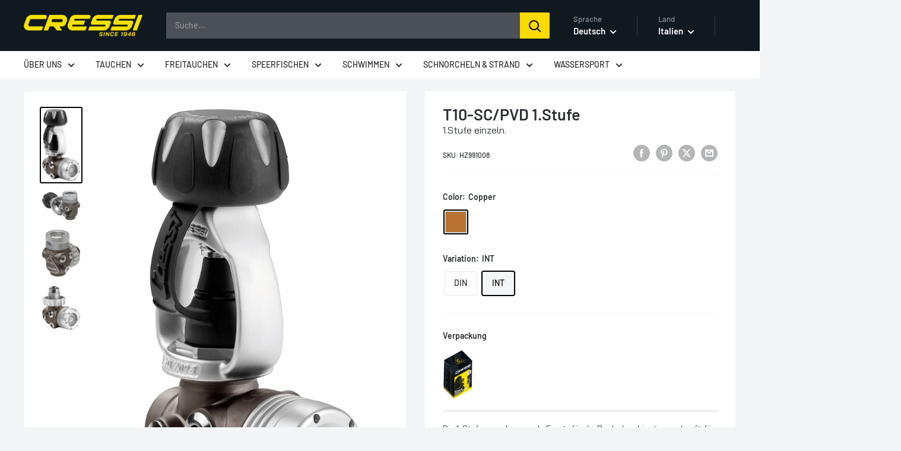

--- FILE ---
content_type: text/javascript
request_url: https://store.cressi.com/cdn/shop/t/8/assets/custom.js?v=102476495355921946141715071180
body_size: -596
content:
//# sourceMappingURL=/cdn/shop/t/8/assets/custom.js.map?v=102476495355921946141715071180
